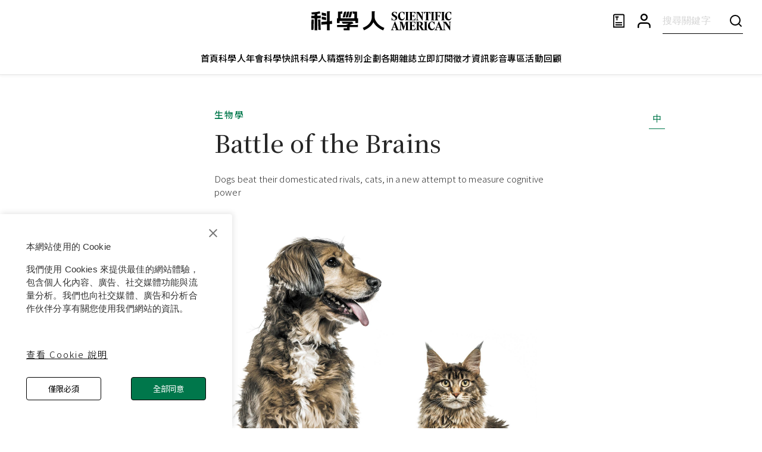

--- FILE ---
content_type: text/html; charset=utf-8
request_url: https://www.google.com/recaptcha/api2/aframe
body_size: 128
content:
<!DOCTYPE HTML><html><head><meta http-equiv="content-type" content="text/html; charset=UTF-8"></head><body><script nonce="33istEK4gzecVUe8guGWig">/** Anti-fraud and anti-abuse applications only. See google.com/recaptcha */ try{var clients={'sodar':'https://pagead2.googlesyndication.com/pagead/sodar?'};window.addEventListener("message",function(a){try{if(a.source===window.parent){var b=JSON.parse(a.data);var c=clients[b['id']];if(c){var d=document.createElement('img');d.src=c+b['params']+'&rc='+(localStorage.getItem("rc::a")?sessionStorage.getItem("rc::b"):"");window.document.body.appendChild(d);sessionStorage.setItem("rc::e",parseInt(sessionStorage.getItem("rc::e")||0)+1);localStorage.setItem("rc::h",'1768425001851');}}}catch(b){}});window.parent.postMessage("_grecaptcha_ready", "*");}catch(b){}</script></body></html>

--- FILE ---
content_type: text/javascript
request_url: https://www.scitw.cc/_next/static/chunks/pages/magazines-870b60ced959d43c.js
body_size: 164
content:
(self.webpackChunk_N_E=self.webpackChunk_N_E||[]).push([[394],{15655:function(n,_,u){(window.__NEXT_P=window.__NEXT_P||[]).push(["/magazines",function(){return u(46729)}])}},function(n){n.O(0,[3662,6022,6712,6886,7536,872,9755,2435,7567,8805,6729,9774,2888,179],function(){return n(n.s=15655)}),_N_E=n.O()}]);